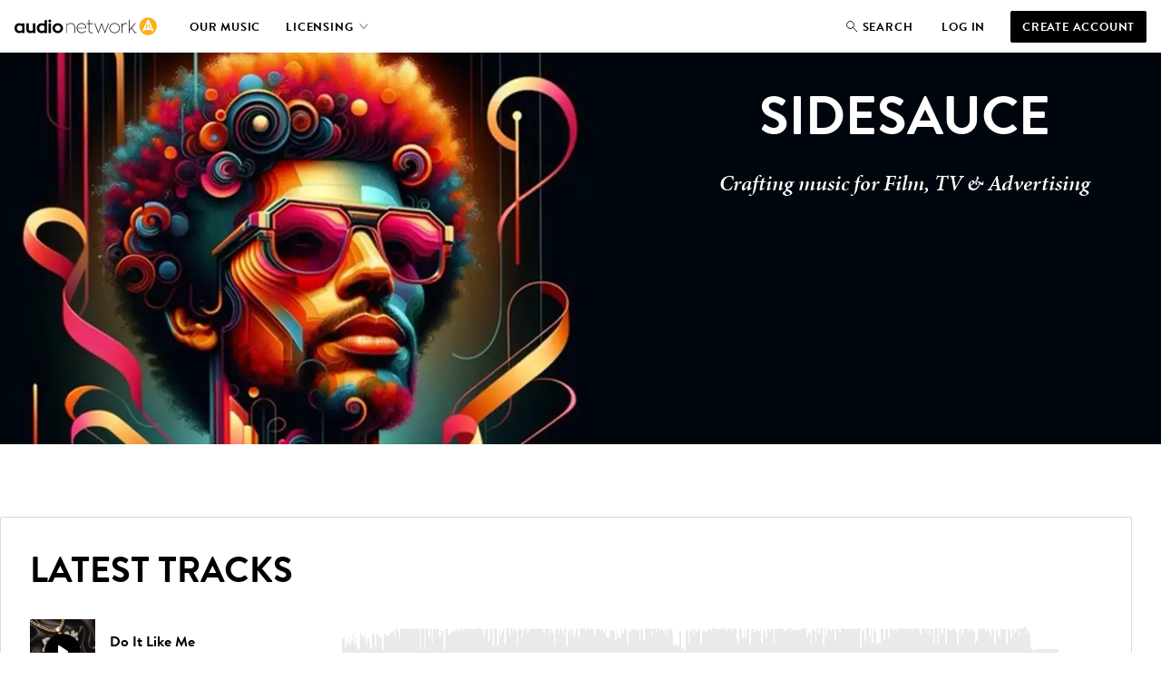

--- FILE ---
content_type: application/javascript; charset=utf-8
request_url: https://us.audionetwork.com/acq/_next/static/chunks/pages/browse/m/composer/%5Bslug%5D-c44c35c66ed76b17.js
body_size: 3234
content:
(self.webpackChunk_N_E=self.webpackChunk_N_E||[]).push([[794],{459:function(e,t,o){"use strict";o.d(t,{Z:function(){return b}});var n={n:e=>{var t=e&&e.__esModule?()=>e.default:()=>e;return n.d(t,{a:t}),t},d:(e,t)=>{for(var o in t)n.o(t,o)&&!n.o(e,o)&&Object.defineProperty(e,o,{enumerable:!0,get:t[o]})},o:(e,t)=>Object.prototype.hasOwnProperty.call(e,t)},r={};function a(){return a=Object.assign?Object.assign.bind():function(e){for(var t=1;t<arguments.length;t++){var o=arguments[t];for(var n in o)({}).hasOwnProperty.call(o,n)&&(e[n]=o[n])}return e},a.apply(null,arguments)}n.d(r,{A:()=>k});const i=o(9521);var s=n.n(i),l=s().span.withConfig({displayName:"Blockquotestyles__QuoteMark",componentId:"sc-13e7kzf-0"})(["font-family:",";font-style:italic;font-weight:600;font-size:4.25rem;line-height:4.25rem;display:block;margin-bottom:-1rem;"],(function(e){return e.theme.fonts.serif})),c=s().blockquote.withConfig({displayName:"Blockquotestyles__Blockquote",componentId:"sc-13e7kzf-1"})(["font-family:",";font-style:italic;font-size:1.5rem;line-height:2rem;letter-spacing:0.01em;&:not(:last-child){margin-bottom:1.5rem;}"],(function(e){return e.theme.fonts.serif})),d=s().figcaption.withConfig({displayName:"Blockquotestyles__FigCaption",componentId:"sc-13e7kzf-2"})(["font-weight:600;line-height:1.5rem;letter-spacing:0.03em;text-transform:uppercase;"]),u=s().span.withConfig({displayName:"Blockquotestyles__FigCaptionDetail",componentId:"sc-13e7kzf-3"})(["font-weight:400;letter-spacing:0.03em;display:block;"]);const p=o(7294);var m=n.n(p);const f=o(5697);var h=n.n(f),g=["quote","name","title","company"],y=m().forwardRef((function(e,t){var o=e.quote,n=e.name,r=e.title,i=e.company,s=function(e,t){if(null==e)return{};var o,n,r=function(e,t){if(null==e)return{};var o={};for(var n in e)if({}.hasOwnProperty.call(e,n)){if(-1!==t.indexOf(n))continue;o[n]=e[n]}return o}(e,t);if(Object.getOwnPropertySymbols){var a=Object.getOwnPropertySymbols(e);for(n=0;n<a.length;n++)o=a[n],-1===t.indexOf(o)&&{}.propertyIsEnumerable.call(e,o)&&(r[o]=e[o])}return r}(e,g);return m().createElement("figure",a({},s,{ref:t}),m().createElement(l,{"aria-hidden":"true"},"\u201c"),m().createElement(c,null,o),n&&m().createElement(d,null,n,r&&m().createElement(u,null,r),i&&m().createElement(u,null,i)))}));y.displayName="Blockquote",y.propTypes={quote:h().string.isRequired,name:h().string,title:h().string,company:h().string};const k=y,b=r.A},8205:function(e,t,o){"use strict";o.r(t),o.d(t,{__N_SSG:function(){return E},default:function(){return z}});var n=o(3543),r=o(8151),a=o(2834),i=o(5615),s=o(1334),l=o(1934),c=o(2636),d=o(5675),u=o.n(d),p=o(9521),m=o(5995),f=o(7561),h=o(5893),g=p.default.header.withConfig({displayName:"Hero__StyledHeader",componentId:"sc-1oy1ato-0"})(["display:flex;flex-direction:column-reverse;margin-bottom:1.5rem;","{background-color:",";display:grid;grid-template-areas:'header';flex-direction:unset;margin-bottom:2.5rem;position:relative;}"],(function(e){return e.theme.breakpoints.desktop}),(function(e){return e.theme.colors.black})),y=(0,p.default)(r.Z).withConfig({displayName:"Hero__StyledContainer",componentId:"sc-1oy1ato-1"})(["background-color:unset;display:block;margin-top:2rem;","{grid-area:header;margin-block:auto;padding-block:5rem;z-index:1;}"],(function(e){return e.theme.breakpoints.desktop})),k=(0,p.default)(a.Z).withConfig({displayName:"Hero__StyledTag",componentId:"sc-1oy1ato-2"})(["display:block;font-family:",";font-size:1.5rem;font-style:italic;font-weight:600;line-height:2rem;margin-block:-1rem 0.5rem;","{margin-block:-0.5rem 0rem;}"],(function(e){return e.theme.fonts.serif}),(function(e){return e.theme.breakpoints.desktop})),b=p.default.div.withConfig({displayName:"Hero__StyledMobileImageWrapper",componentId:"sc-1oy1ato-3"})(["padding-bottom:",";position:relative;","{padding-bottom:50%;}","{display:none;}"],(function(e){return e.hasHeadshot?"100%":"75%"}),(function(e){return e.theme.breakpoints.tablet}),(function(e){return e.theme.breakpoints.desktop})),v=p.default.div.withConfig({displayName:"Hero__StyledDesktopImageWrapper",componentId:"sc-1oy1ato-4"})(["display:none;","{background-color:",";display:block;grid-area:header;padding-bottom:33.75%;}"],(function(e){return e.theme.breakpoints.desktop}),(function(e){return e.theme.colors.black})),w=p.default.div.withConfig({displayName:"Hero__PlaceholderImageWrapper",componentId:"sc-1oy1ato-5"})(["grid-area:header;padding-bottom:20%;"]),x=function(e){var t,o=e.headshotImageUrl,n=e.heroImageUrl,r=e.persona,a=e.shortBiography,d=(0,m.G)(),p=(0,f.$G)(["artist"]).t,x="https://assets-cdn.audionetwork.com/usr/common/ArtistFallback.webp",j=!!o;o?t="".concat(o,"??fit=fill&w=600&h=600&f=face&fm=webp"):n&&(t="".concat(n,"?fit=fill&w=800&h=600&f=face&fm=webp"));var _=n?"".concat(n,"?fit=fill&w=2000&h=675&f=face&fm=webp"):x,C=_===x,I="mobile"===d&&!!t,P="tablet"===d&&!C&&!!_,N="desktop"===d&&!C&&!!_,q="desktop"===d&&C&&!!_,B="desktop"===d?"center":"left",Z="desktop"===d?"white":"textPrimary";return(0,h.jsxs)(g,{children:[(0,h.jsx)(y,{maxWidth:"medium",position:"center",children:(0,h.jsx)(i.Z,{children:(0,h.jsxs)(s.Z,{offsetDesktop:_&&!C?7:0,desktop:_&&!C?5:0,children:[(0,h.jsx)(l.Z,{align:B,color:Z,level:1,size:"XL",uppercase:!0,"data-cy":"hero-heading",children:r}),(0,h.jsx)(k,{align:B,color:Z,children:p("hero.tag")}),a&&(0,h.jsx)(c.Z,{align:B,color:Z,"data-cy":"hero-description",children:a})]})})}),(0,h.jsxs)(b,{hasHeadshot:j,children:[I&&(0,h.jsx)(u(),{alt:r,"data-cy":"hero-image",src:t,objectFit:"cover",layout:"fill",priority:!0}),P&&(0,h.jsx)(u(),{alt:r,"data-cy":"hero-image",src:_,layout:"fill",objectFit:"cover",objectPosition:"bottom left",priority:!0})]}),(0,h.jsx)(v,{children:N&&(0,h.jsx)(u(),{alt:r,"data-cy":"hero-image",src:_,layout:"fill",objectFit:"cover",objectPosition:"bottom left",priority:!0})}),q&&(0,h.jsx)(w,{children:(0,h.jsx)(u(),{alt:r,"data-cy":"hero-image",src:_,layout:"fill",objectPosition:"bottom left",priority:!0})})]})},j=o(459),_=(0,p.default)(l.Z).withConfig({displayName:"Story__StyledHeading",componentId:"sc-1dpukez-0"})(["","{","{width:calc(50% - 1rem);}}"],(function(e){return e.theme.breakpoints.tablet}),(function(e){return e.singleColumn})),C=(0,p.default)(j.Z).withConfig({displayName:"Story__StyledBlockquote",componentId:"sc-1dpukez-1"})(["margin-bottom:3rem;"]),I=function(e){var t=e.longBiography,o=e.quote,a=(0,m.G)(),l=(0,f.$G)(["artist"]).t,d=t&&!o||!t&&o,u=d&&"desktop"===a?"center":"left",p=d?8:6;return(0,h.jsx)(n.$0,{lower:!0,children:(0,h.jsxs)(r.Z,{maxWidth:"medium",position:"center",children:[t&&(0,h.jsx)(_,{align:u,"data-cy":"story-heading",level:2,singleColumn:d,size:"L",uppercase:!0,children:l("story.heading")}),(0,h.jsxs)(i.Z,{justifyContent:"center",children:[t&&(0,h.jsx)(h.Fragment,{children:(0,h.jsx)(s.Z,{desktop:p,children:(0,h.jsx)(c.Z,{align:u,"data-cy":"story-long-biography",children:t})})}),o&&(0,h.jsx)(s.Z,{desktop:p,children:(0,h.jsx)(C,{"data-cy":"story-quote",quote:o})})]})]})})},P=o(2962),N=o(9728),q=o(2307),B=o(296),Z=o(1325),O=o(3501),S=o(7294),E=!0;function z(e){var t,o,r,a,i,s,l,c=e.artist,d=e.locale,p=e.tracks;(0,S.useEffect)((function(){(0,O.F)({noun:"Artist Page",pastTenseVerb:"Viewed"})}),[]);var m=(0,f.$G)(["artist","seo"]).t,g=d.substring(0,2),y=null!==(t=c.longBiography)&&void 0!==t?t:c.quote,k=c.youtubeLink;return(0,h.jsxs)(N.I,{children:[(0,h.jsx)(P.PB,{canonical:"".concat((0,B.Z)(d),"/browse/m/composer/").concat(null!==(o=c.persona)&&void 0!==o?o:c.name.toLowerCase().replace(/\s+/g,"-"),"_").concat(c.id),title:m("seo:title",{h1:null!==(r=c.persona)&&void 0!==r?r:c.name}),description:m("seo:composer-description",{name:null!==(a=c.persona)&&void 0!==a?a:c.name,trackCount:q.x})}),(0,h.jsx)(x,{headshotImageUrl:null===(i=c.headshot)||void 0===i?void 0:i.url,heroImageUrl:null===(s=c.heroImage)||void 0===s?void 0:s.url,persona:null!==(l=c.persona)&&void 0!==l?l:c.name,shortBiography:c.shortBiography}),(0,h.jsx)(n.El,{lower:!0,heading:m("artist:track-section.heading"),ctaSection:{heading:m("artist:track-section.cta-heading"),description:m("artist:track-section.cta-description"),cta:{onClick:function(e){e.preventDefault(),(0,O.F)({noun:"Create Account",pastTenseVerb:"Clicked",eventParameters:{Location:"Artist Page Track Block"}}),(0,Z.Z)(e.currentTarget.href)},text:m("artist:track-section.cta"),url:"/registration"}},children:(0,h.jsx)(n.Pv,{children:p.map((function(e){return(0,h.jsx)(n.Av,{track:e},e.id)}))})}),y&&(0,h.jsx)(I,{longBiography:c.longBiography,quote:c.quote}),k&&(0,h.jsx)(n.DF,{onPlayerStateChange:function(e){(0,O.F)({noun:"Video",pastTenseVerb:e,eventParameters:{Artist:c.name}})},playerLanguage:g,url:c.youtubeLink}),(0,h.jsx)(n.km,{ctaText:m("artist:get-started.cta"),image:(0,h.jsx)(u(),{alt:m("artist:get-started.image-alt-tag"),"data-cy":"get-started-image",height:608,src:"https://assets-cdn.audionetwork.com/usr/common/search-tool-illustration-".concat(d.toLowerCase(),".png?id=2"),width:559}),description:m("artist:get-started.paragraph",{trackCount:q.x}),title:m("artist:get-started.heading")})]})}},6438:function(e,t,o){(window.__NEXT_P=window.__NEXT_P||[]).push(["/browse/m/composer/[slug]",function(){return o(8205)}])}},function(e){e.O(0,[641,236,288,774,888,179],(function(){return t=6438,e(e.s=t);var t}));var t=e.O();_N_E=t}]);